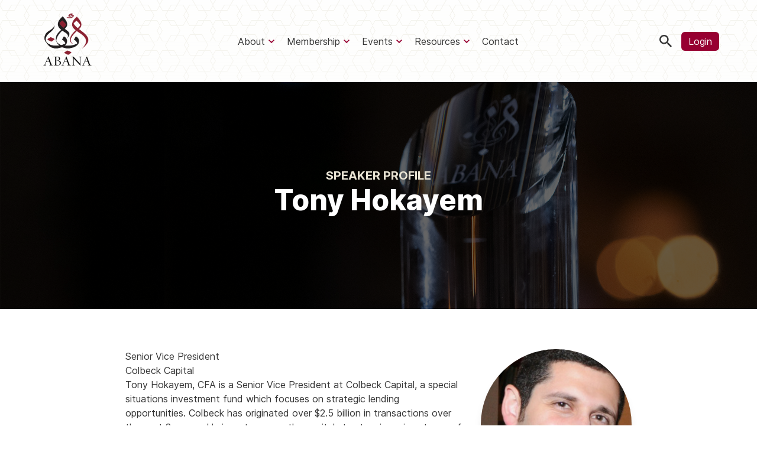

--- FILE ---
content_type: text/html; charset=UTF-8
request_url: https://www.abana.co/event/speakers/tony-hokayem/
body_size: 10865
content:
<!DOCTYPE html>
<html lang="en-US">
  <head>
    <meta charset="UTF-8">
    <meta http-equiv="X-UA-Compatible" content="IE=edge">
    <meta name="viewport" content="width=device-width, initial-scale=1">
    <link rel="pingback" href="https://www.abana.co/xmlrpc.php" />
    <link rel="profile" href="https://gmpg.org/xfn/11">
    <link rel="icon" type="image/x-icon" href="/code/wp-content/themes/abana-v2/assets/images/favicon.ico">

    <title>Tony Hokayem &#8211; ABANA</title>
<meta name='robots' content='max-image-preview:large' />
	<style>img:is([sizes="auto" i], [sizes^="auto," i]) { contain-intrinsic-size: 3000px 1500px }</style>
	<link rel='dns-prefetch' href='//www.abana.co' />
<link rel="alternate" type="application/rss+xml" title="ABANA &raquo; Feed" href="https://www.abana.co/feed/" />
<link rel="alternate" type="application/rss+xml" title="ABANA &raquo; Comments Feed" href="https://www.abana.co/comments/feed/" />
<link rel="alternate" type="application/rss+xml" title="ABANA &raquo; Tony Hokayem Event Speaker Feed" href="https://www.abana.co/event/speakers/tony-hokayem/feed/" />
<script type="text/javascript">
/* <![CDATA[ */
window._wpemojiSettings = {"baseUrl":"https:\/\/s.w.org\/images\/core\/emoji\/15.1.0\/72x72\/","ext":".png","svgUrl":"https:\/\/s.w.org\/images\/core\/emoji\/15.1.0\/svg\/","svgExt":".svg","source":{"concatemoji":"https:\/\/www.abana.co\/wp-includes\/js\/wp-emoji-release.min.js?ver=6.8.1"}};
/*! This file is auto-generated */
!function(i,n){var o,s,e;function c(e){try{var t={supportTests:e,timestamp:(new Date).valueOf()};sessionStorage.setItem(o,JSON.stringify(t))}catch(e){}}function p(e,t,n){e.clearRect(0,0,e.canvas.width,e.canvas.height),e.fillText(t,0,0);var t=new Uint32Array(e.getImageData(0,0,e.canvas.width,e.canvas.height).data),r=(e.clearRect(0,0,e.canvas.width,e.canvas.height),e.fillText(n,0,0),new Uint32Array(e.getImageData(0,0,e.canvas.width,e.canvas.height).data));return t.every(function(e,t){return e===r[t]})}function u(e,t,n){switch(t){case"flag":return n(e,"\ud83c\udff3\ufe0f\u200d\u26a7\ufe0f","\ud83c\udff3\ufe0f\u200b\u26a7\ufe0f")?!1:!n(e,"\ud83c\uddfa\ud83c\uddf3","\ud83c\uddfa\u200b\ud83c\uddf3")&&!n(e,"\ud83c\udff4\udb40\udc67\udb40\udc62\udb40\udc65\udb40\udc6e\udb40\udc67\udb40\udc7f","\ud83c\udff4\u200b\udb40\udc67\u200b\udb40\udc62\u200b\udb40\udc65\u200b\udb40\udc6e\u200b\udb40\udc67\u200b\udb40\udc7f");case"emoji":return!n(e,"\ud83d\udc26\u200d\ud83d\udd25","\ud83d\udc26\u200b\ud83d\udd25")}return!1}function f(e,t,n){var r="undefined"!=typeof WorkerGlobalScope&&self instanceof WorkerGlobalScope?new OffscreenCanvas(300,150):i.createElement("canvas"),a=r.getContext("2d",{willReadFrequently:!0}),o=(a.textBaseline="top",a.font="600 32px Arial",{});return e.forEach(function(e){o[e]=t(a,e,n)}),o}function t(e){var t=i.createElement("script");t.src=e,t.defer=!0,i.head.appendChild(t)}"undefined"!=typeof Promise&&(o="wpEmojiSettingsSupports",s=["flag","emoji"],n.supports={everything:!0,everythingExceptFlag:!0},e=new Promise(function(e){i.addEventListener("DOMContentLoaded",e,{once:!0})}),new Promise(function(t){var n=function(){try{var e=JSON.parse(sessionStorage.getItem(o));if("object"==typeof e&&"number"==typeof e.timestamp&&(new Date).valueOf()<e.timestamp+604800&&"object"==typeof e.supportTests)return e.supportTests}catch(e){}return null}();if(!n){if("undefined"!=typeof Worker&&"undefined"!=typeof OffscreenCanvas&&"undefined"!=typeof URL&&URL.createObjectURL&&"undefined"!=typeof Blob)try{var e="postMessage("+f.toString()+"("+[JSON.stringify(s),u.toString(),p.toString()].join(",")+"));",r=new Blob([e],{type:"text/javascript"}),a=new Worker(URL.createObjectURL(r),{name:"wpTestEmojiSupports"});return void(a.onmessage=function(e){c(n=e.data),a.terminate(),t(n)})}catch(e){}c(n=f(s,u,p))}t(n)}).then(function(e){for(var t in e)n.supports[t]=e[t],n.supports.everything=n.supports.everything&&n.supports[t],"flag"!==t&&(n.supports.everythingExceptFlag=n.supports.everythingExceptFlag&&n.supports[t]);n.supports.everythingExceptFlag=n.supports.everythingExceptFlag&&!n.supports.flag,n.DOMReady=!1,n.readyCallback=function(){n.DOMReady=!0}}).then(function(){return e}).then(function(){var e;n.supports.everything||(n.readyCallback(),(e=n.source||{}).concatemoji?t(e.concatemoji):e.wpemoji&&e.twemoji&&(t(e.twemoji),t(e.wpemoji)))}))}((window,document),window._wpemojiSettings);
/* ]]> */
</script>
<style id='wp-emoji-styles-inline-css' type='text/css'>

	img.wp-smiley, img.emoji {
		display: inline !important;
		border: none !important;
		box-shadow: none !important;
		height: 1em !important;
		width: 1em !important;
		margin: 0 0.07em !important;
		vertical-align: -0.1em !important;
		background: none !important;
		padding: 0 !important;
	}
</style>
<link rel='stylesheet' id='wp-block-library-css' href='https://www.abana.co/wp-includes/css/dist/block-library/style.min.css?ver=6.8.1' type='text/css' media='all' />
<style id='classic-theme-styles-inline-css' type='text/css'>
/*! This file is auto-generated */
.wp-block-button__link{color:#fff;background-color:#32373c;border-radius:9999px;box-shadow:none;text-decoration:none;padding:calc(.667em + 2px) calc(1.333em + 2px);font-size:1.125em}.wp-block-file__button{background:#32373c;color:#fff;text-decoration:none}
</style>
<style id='global-styles-inline-css' type='text/css'>
:root{--wp--preset--aspect-ratio--square: 1;--wp--preset--aspect-ratio--4-3: 4/3;--wp--preset--aspect-ratio--3-4: 3/4;--wp--preset--aspect-ratio--3-2: 3/2;--wp--preset--aspect-ratio--2-3: 2/3;--wp--preset--aspect-ratio--16-9: 16/9;--wp--preset--aspect-ratio--9-16: 9/16;--wp--preset--color--black: #000;--wp--preset--color--cyan-bluish-gray: #abb8c3;--wp--preset--color--white: #fff;--wp--preset--color--pale-pink: #f78da7;--wp--preset--color--vivid-red: #cf2e2e;--wp--preset--color--luminous-vivid-orange: #ff6900;--wp--preset--color--luminous-vivid-amber: #fcb900;--wp--preset--color--light-green-cyan: #7bdcb5;--wp--preset--color--vivid-green-cyan: #00d084;--wp--preset--color--pale-cyan-blue: #8ed1fc;--wp--preset--color--vivid-cyan-blue: #0693e3;--wp--preset--color--vivid-purple: #9b51e0;--wp--preset--color--red: #970031;--wp--preset--color--red-dark: #8A072C;--wp--preset--color--yellow: #E8E3D3;--wp--preset--color--yellow-light: #F1F0E9;--wp--preset--color--yellow-extra-light: #FBFBF8;--wp--preset--color--gray: #353535;--wp--preset--color--gray-light: #878686;--wp--preset--gradient--vivid-cyan-blue-to-vivid-purple: linear-gradient(135deg,rgba(6,147,227,1) 0%,rgb(155,81,224) 100%);--wp--preset--gradient--light-green-cyan-to-vivid-green-cyan: linear-gradient(135deg,rgb(122,220,180) 0%,rgb(0,208,130) 100%);--wp--preset--gradient--luminous-vivid-amber-to-luminous-vivid-orange: linear-gradient(135deg,rgba(252,185,0,1) 0%,rgba(255,105,0,1) 100%);--wp--preset--gradient--luminous-vivid-orange-to-vivid-red: linear-gradient(135deg,rgba(255,105,0,1) 0%,rgb(207,46,46) 100%);--wp--preset--gradient--very-light-gray-to-cyan-bluish-gray: linear-gradient(135deg,rgb(238,238,238) 0%,rgb(169,184,195) 100%);--wp--preset--gradient--cool-to-warm-spectrum: linear-gradient(135deg,rgb(74,234,220) 0%,rgb(151,120,209) 20%,rgb(207,42,186) 40%,rgb(238,44,130) 60%,rgb(251,105,98) 80%,rgb(254,248,76) 100%);--wp--preset--gradient--blush-light-purple: linear-gradient(135deg,rgb(255,206,236) 0%,rgb(152,150,240) 100%);--wp--preset--gradient--blush-bordeaux: linear-gradient(135deg,rgb(254,205,165) 0%,rgb(254,45,45) 50%,rgb(107,0,62) 100%);--wp--preset--gradient--luminous-dusk: linear-gradient(135deg,rgb(255,203,112) 0%,rgb(199,81,192) 50%,rgb(65,88,208) 100%);--wp--preset--gradient--pale-ocean: linear-gradient(135deg,rgb(255,245,203) 0%,rgb(182,227,212) 50%,rgb(51,167,181) 100%);--wp--preset--gradient--electric-grass: linear-gradient(135deg,rgb(202,248,128) 0%,rgb(113,206,126) 100%);--wp--preset--gradient--midnight: linear-gradient(135deg,rgb(2,3,129) 0%,rgb(40,116,252) 100%);--wp--preset--font-size--small: 13px;--wp--preset--font-size--medium: 20px;--wp--preset--font-size--large: 36px;--wp--preset--font-size--x-large: 42px;--wp--preset--spacing--20: 0.44rem;--wp--preset--spacing--30: 0.67rem;--wp--preset--spacing--40: 1rem;--wp--preset--spacing--50: 1.5rem;--wp--preset--spacing--60: 2.25rem;--wp--preset--spacing--70: 3.38rem;--wp--preset--spacing--80: 5.06rem;--wp--preset--shadow--natural: 6px 6px 9px rgba(0, 0, 0, 0.2);--wp--preset--shadow--deep: 12px 12px 50px rgba(0, 0, 0, 0.4);--wp--preset--shadow--sharp: 6px 6px 0px rgba(0, 0, 0, 0.2);--wp--preset--shadow--outlined: 6px 6px 0px -3px rgba(255, 255, 255, 1), 6px 6px rgba(0, 0, 0, 1);--wp--preset--shadow--crisp: 6px 6px 0px rgba(0, 0, 0, 1);}:where(.is-layout-flex){gap: 0.5em;}:where(.is-layout-grid){gap: 0.5em;}body .is-layout-flex{display: flex;}.is-layout-flex{flex-wrap: wrap;align-items: center;}.is-layout-flex > :is(*, div){margin: 0;}body .is-layout-grid{display: grid;}.is-layout-grid > :is(*, div){margin: 0;}:where(.wp-block-columns.is-layout-flex){gap: 2em;}:where(.wp-block-columns.is-layout-grid){gap: 2em;}:where(.wp-block-post-template.is-layout-flex){gap: 1.25em;}:where(.wp-block-post-template.is-layout-grid){gap: 1.25em;}.has-black-color{color: var(--wp--preset--color--black) !important;}.has-cyan-bluish-gray-color{color: var(--wp--preset--color--cyan-bluish-gray) !important;}.has-white-color{color: var(--wp--preset--color--white) !important;}.has-pale-pink-color{color: var(--wp--preset--color--pale-pink) !important;}.has-vivid-red-color{color: var(--wp--preset--color--vivid-red) !important;}.has-luminous-vivid-orange-color{color: var(--wp--preset--color--luminous-vivid-orange) !important;}.has-luminous-vivid-amber-color{color: var(--wp--preset--color--luminous-vivid-amber) !important;}.has-light-green-cyan-color{color: var(--wp--preset--color--light-green-cyan) !important;}.has-vivid-green-cyan-color{color: var(--wp--preset--color--vivid-green-cyan) !important;}.has-pale-cyan-blue-color{color: var(--wp--preset--color--pale-cyan-blue) !important;}.has-vivid-cyan-blue-color{color: var(--wp--preset--color--vivid-cyan-blue) !important;}.has-vivid-purple-color{color: var(--wp--preset--color--vivid-purple) !important;}.has-black-background-color{background-color: var(--wp--preset--color--black) !important;}.has-cyan-bluish-gray-background-color{background-color: var(--wp--preset--color--cyan-bluish-gray) !important;}.has-white-background-color{background-color: var(--wp--preset--color--white) !important;}.has-pale-pink-background-color{background-color: var(--wp--preset--color--pale-pink) !important;}.has-vivid-red-background-color{background-color: var(--wp--preset--color--vivid-red) !important;}.has-luminous-vivid-orange-background-color{background-color: var(--wp--preset--color--luminous-vivid-orange) !important;}.has-luminous-vivid-amber-background-color{background-color: var(--wp--preset--color--luminous-vivid-amber) !important;}.has-light-green-cyan-background-color{background-color: var(--wp--preset--color--light-green-cyan) !important;}.has-vivid-green-cyan-background-color{background-color: var(--wp--preset--color--vivid-green-cyan) !important;}.has-pale-cyan-blue-background-color{background-color: var(--wp--preset--color--pale-cyan-blue) !important;}.has-vivid-cyan-blue-background-color{background-color: var(--wp--preset--color--vivid-cyan-blue) !important;}.has-vivid-purple-background-color{background-color: var(--wp--preset--color--vivid-purple) !important;}.has-black-border-color{border-color: var(--wp--preset--color--black) !important;}.has-cyan-bluish-gray-border-color{border-color: var(--wp--preset--color--cyan-bluish-gray) !important;}.has-white-border-color{border-color: var(--wp--preset--color--white) !important;}.has-pale-pink-border-color{border-color: var(--wp--preset--color--pale-pink) !important;}.has-vivid-red-border-color{border-color: var(--wp--preset--color--vivid-red) !important;}.has-luminous-vivid-orange-border-color{border-color: var(--wp--preset--color--luminous-vivid-orange) !important;}.has-luminous-vivid-amber-border-color{border-color: var(--wp--preset--color--luminous-vivid-amber) !important;}.has-light-green-cyan-border-color{border-color: var(--wp--preset--color--light-green-cyan) !important;}.has-vivid-green-cyan-border-color{border-color: var(--wp--preset--color--vivid-green-cyan) !important;}.has-pale-cyan-blue-border-color{border-color: var(--wp--preset--color--pale-cyan-blue) !important;}.has-vivid-cyan-blue-border-color{border-color: var(--wp--preset--color--vivid-cyan-blue) !important;}.has-vivid-purple-border-color{border-color: var(--wp--preset--color--vivid-purple) !important;}.has-vivid-cyan-blue-to-vivid-purple-gradient-background{background: var(--wp--preset--gradient--vivid-cyan-blue-to-vivid-purple) !important;}.has-light-green-cyan-to-vivid-green-cyan-gradient-background{background: var(--wp--preset--gradient--light-green-cyan-to-vivid-green-cyan) !important;}.has-luminous-vivid-amber-to-luminous-vivid-orange-gradient-background{background: var(--wp--preset--gradient--luminous-vivid-amber-to-luminous-vivid-orange) !important;}.has-luminous-vivid-orange-to-vivid-red-gradient-background{background: var(--wp--preset--gradient--luminous-vivid-orange-to-vivid-red) !important;}.has-very-light-gray-to-cyan-bluish-gray-gradient-background{background: var(--wp--preset--gradient--very-light-gray-to-cyan-bluish-gray) !important;}.has-cool-to-warm-spectrum-gradient-background{background: var(--wp--preset--gradient--cool-to-warm-spectrum) !important;}.has-blush-light-purple-gradient-background{background: var(--wp--preset--gradient--blush-light-purple) !important;}.has-blush-bordeaux-gradient-background{background: var(--wp--preset--gradient--blush-bordeaux) !important;}.has-luminous-dusk-gradient-background{background: var(--wp--preset--gradient--luminous-dusk) !important;}.has-pale-ocean-gradient-background{background: var(--wp--preset--gradient--pale-ocean) !important;}.has-electric-grass-gradient-background{background: var(--wp--preset--gradient--electric-grass) !important;}.has-midnight-gradient-background{background: var(--wp--preset--gradient--midnight) !important;}.has-small-font-size{font-size: var(--wp--preset--font-size--small) !important;}.has-medium-font-size{font-size: var(--wp--preset--font-size--medium) !important;}.has-large-font-size{font-size: var(--wp--preset--font-size--large) !important;}.has-x-large-font-size{font-size: var(--wp--preset--font-size--x-large) !important;}
:where(.wp-block-post-template.is-layout-flex){gap: 1.25em;}:where(.wp-block-post-template.is-layout-grid){gap: 1.25em;}
:where(.wp-block-columns.is-layout-flex){gap: 2em;}:where(.wp-block-columns.is-layout-grid){gap: 2em;}
:root :where(.wp-block-pullquote){font-size: 1.5em;line-height: 1.6;}
</style>
<link rel='stylesheet' id='events-manager-css' href='https://www.abana.co/wp-content/plugins/events-manager/includes/css/events-manager.min.css?ver=6.6.4.4' type='text/css' media='all' />
<style id='events-manager-inline-css' type='text/css'>
body .em { --font-family : inherit; --font-weight : inherit; --font-size : 1em; --line-height : inherit; }
</style>
<link rel='stylesheet' id='events-manager-pro-css' href='https://www.abana.co/wp-content/plugins/events-manager-pro/includes/css/events-manager-pro.css?ver=3.4.1' type='text/css' media='all' />
<link rel='stylesheet' id='pmpro_frontend_base-css' href='https://www.abana.co/wp-content/plugins/paid-memberships-pro/css/frontend/base.css?ver=3.4.6' type='text/css' media='all' />
<link rel='stylesheet' id='pmpro_frontend_variation_1-css' href='https://www.abana.co/wp-content/plugins/paid-memberships-pro/css/frontend/variation_1.css?ver=3.4.6' type='text/css' media='all' />
<link rel='stylesheet' id='pmpro-advanced-levels-styles-css' href='https://www.abana.co/wp-content/plugins/pmpro-advanced-levels-shortcode/css/pmpro-advanced-levels.css?ver=6.8.1' type='text/css' media='all' />
<link rel='stylesheet' id='pmpro-css-css' href='https://www.abana.co/wp-content/plugins/pmpro-customizations/pmpro.css?ver=6.8.1' type='text/css' media='all' />
<link rel='stylesheet' id='pmprorh_frontend-css' href='https://www.abana.co/wp-content/plugins/pmpro-mailchimp/css/pmpromc.css?ver=6.8.1' type='text/css' media='all' />
<link rel='stylesheet' id='pmpro-member-directory-styles-css' href='https://www.abana.co/wp-content/plugins/pmpro-member-directory/css/pmpro-member-directory.css?ver=2.0.4' type='text/css' media='all' />
<style id='pmpro-member-directory-styles-inline-css' type='text/css'>
#wpadminbar #wp-admin-bar-pmpromd-edit-member .ab-item:before { content: "\f110"; top: 3px; }
</style>
<link rel='stylesheet' id='pmpros_pmpro-css' href='https://www.abana.co/wp-content/plugins/pmpro-series/css/pmpro_series.css?ver=6.8.1' type='text/css' media='all' />
<link rel='stylesheet' id='fonts-css' href='https://www.abana.co/wp-content/themes/abana-v2/assets/css/fonts.css?ver=3.19.0' type='text/css' media='all' />
<link rel='stylesheet' id='vendor-css' href='https://www.abana.co/wp-content/themes/abana-v2/assets/css/vendor.css?ver=1768951821' type='text/css' media='all' />
<link rel='stylesheet' id='theme-css' href='https://www.abana.co/wp-content/themes/abana-v2/assets/css/main.css?ver=1768951821' type='text/css' media='all' />
<link rel="https://api.w.org/" href="https://www.abana.co/wp-json/" /><link rel="EditURI" type="application/rsd+xml" title="RSD" href="https://www.abana.co/xmlrpc.php?rsd" />

		<!-- GA Google Analytics @ https://m0n.co/ga -->
		<script async src="https://www.googletagmanager.com/gtag/js?id=G-VRZ39Y8N6H"></script>
		<script>
			window.dataLayer = window.dataLayer || [];
			function gtag(){dataLayer.push(arguments);}
			gtag('js', new Date());
			gtag('config', 'G-VRZ39Y8N6H');
		</script>

	<style id="pmpro_colors">:root {
	--pmpro--color--base: #ffffff;
	--pmpro--color--contrast: #222222;
	--pmpro--color--accent: #0c3d54;
	--pmpro--color--accent--variation: hsl( 199,75%,28.5% );
	--pmpro--color--border--variation: hsl( 0,0%,91% );
}</style>      <style type="text/css">
        div.em-payment-gateway-form .em-anet-card-container {
          display: grid;
          grid-template-columns: auto 150px 60px;
          grid-gap: 10px;
        }
        div.em-payment-gateway-form .em-anet-card-container .has-error, div.em-payment-gateway-form input[type="text"].em-anet-cc-name.has-error {
          border: 1px solid red !important;
        }
        div.em-payment-gateway-form .em-anet-card-container label {
          font-size: 14px !important;
          line-height: 14px !important;
          padding: 0 !important;
          margin: 0 !important;
          margin-bottom: 3px !important;
        }
        @media only screen and (max-width: 600px) {
          div.em-payment-gateway-form .em-anet-card-container {
            display: grid;
            grid-template-columns: 2fr 1fr;
          }
          div.em-payment-gateway-form .em-anet-card-container > div:first-child {
            width: 100%;
            grid-column: 1 / -1;
          }
        }
      </style>
      		<style type="text/css">
			.em-coupon-code-fields {
				margin-bottom: 15px;
			}
			.em .em-coupon-code-fields div.input-wrap.em-coupon-code-wrap {
				margin-bottom: 0 !important;
			}
			input.em-coupon-code.loading {
				background: var(--icon-spinner) calc(100% - 10px) 50% no-repeat !important;
				background-size: 22px !important;
			}
			.em-coupon-message { display:inline-block; margin: 0; }
			.em-coupon-success { color:green;; margin: 7px 5px; }
			.em-coupon-error { color:red; }
			.em-cart-coupons-form .em-coupon-message{ margin:0 20px 0 0; }
			.em-coupon-error .em-icon {
				background-color: red;
				-webkit-mask-image: var(--icon-cross-circle);
				mask-image: var(--icon-cross-circle);
			}
			.em-coupon-success .em-icon {
				background-color: green;
				-webkit-mask-image: var(--icon-checkmark-circle);
				mask-image: var(--icon-checkmark-circle);
			}
		</style>
				<style type="text/css">
			div.em-payment-gateway-form .em-pp-card-container {
				display: grid;
				grid-template-columns: 4fr 1fr 1fr;
				grid-gap: 10px;
			}
			div.em-payment-gateway-form .em-pp-card-container > div:first-child {
				grid-column: 1/4;
			}
			div.em-payment-gateway-form .em-pp-card-container .has-error, div.em-payment-gateway-form input[type="text"].em-pp-cc-name.has-error {
				border: 1px solid red !important;
			}
			div.em-payment-gateway-form .em-pp-card-container label {
				font-size: 14px !important;
				line-height: 14px !important;
				padding: 0 !important;
				margin: 0 !important;
				margin-bottom: 3px !important;
			}
			div.em-payment-gateway-form .em-pp-card-field > div {
				width: 100%;
				padding: 12px;
				border: 1px solid #ccc;
				border-radius: 4px;
				margin-top: 6px;
				margin-bottom: 10px;
				height:40px;
				font-family:helvetica, tahoma, calibri, sans-serif;
				background: var(--background-color-inputs) !important
			}
		</style>
		<link rel="icon" href="https://www.abana.co/wp-content/uploads/2024/02/cropped-Icon-1-32x32.jpg" sizes="32x32" />
<link rel="icon" href="https://www.abana.co/wp-content/uploads/2024/02/cropped-Icon-1-192x192.jpg" sizes="192x192" />
<link rel="apple-touch-icon" href="https://www.abana.co/wp-content/uploads/2024/02/cropped-Icon-1-180x180.jpg" />
<meta name="msapplication-TileImage" content="https://www.abana.co/wp-content/uploads/2024/02/cropped-Icon-1-270x270.jpg" />
		<style type="text/css" id="wp-custom-css">
			.gform_wrapper .gf-spacing {
    margin-bottom: 20px !important;
}
		</style>
		
  </head>

  <body class="pmpro-variation_1 archive tax-event-speakers term-tony-hokayem term-400 wp-theme-abana-v2">
    
    <div id="top"></div>
    <div class="bg-white relative min-h-[492px]">
      <div class="bg-header absolute left-0 top-0 h-[492px] w-full"></div>
      
<header class="p-5 mx-auto relative z-20" role="banner">
  <div class="container mx-auto max-w-6xl relative">
    <div class="flex justify-between items-center">
      
<a class="logo lg:flex-grow max-w-[100px]" aria-label="ABANA" href="https://www.abana.co/">
<img src="https://www.abana.co/wp-content/themes/abana-v2/assets/images/abana-logo.png" alt="ABANA Logo">
</a>      
<nav class="nav relative z-10 hidden lg:block">
  <ul id="nav-desktop" class="nav-desktop"><li id="menu-item-272" class="abanamenu menu-item menu-item-type-post_type menu-item-object-page menu-item-has-children menu-item-272"><a href="https://www.abana.co/about/">About</a>
<ul class="sub-menu">
	<li id="menu-item-366" class="menu-item menu-item-type-post_type menu-item-object-page menu-item-366"><a href="https://www.abana.co/about/leadership/">Leadership</a></li>
	<li id="menu-item-12447" class="menu-item menu-item-type-post_type menu-item-object-page menu-item-12447"><a href="https://www.abana.co/executive-team/">Executive Team</a></li>
	<li id="menu-item-9239" class="menu-item menu-item-type-post_type menu-item-object-page menu-item-9239"><a href="https://www.abana.co/about/the-abana-foundation/">ABANA Foundation</a></li>
	<li id="menu-item-10271" class="menu-item menu-item-type-post_type menu-item-object-page menu-item-10271"><a href="https://www.abana.co/annual-reports/">Annual Reports</a></li>
</ul>
</li>
<li id="menu-item-278" class="abanamenu menu-item menu-item-type-post_type menu-item-object-page menu-item-has-children menu-item-278"><a href="https://www.abana.co/membership/">Membership</a>
<ul class="sub-menu">
	<li id="menu-item-6877" class="menu-item menu-item-type-post_type menu-item-object-page menu-item-6877"><a href="https://www.abana.co/membership/directory/">Member Directory</a></li>
	<li id="menu-item-279" class="menu-item menu-item-type-post_type menu-item-object-page menu-item-279"><a href="https://www.abana.co/membership/institution-directory/">Institution Directory</a></li>
</ul>
</li>
<li id="menu-item-284" class="abanamenu menu-item menu-item-type-post_type menu-item-object-page menu-item-has-children menu-item-284"><a href="https://www.abana.co/events/">Events</a>
<ul class="sub-menu">
	<li id="menu-item-11553" class="menu-item menu-item-type-post_type menu-item-object-page menu-item-11553"><a href="https://www.abana.co/events/partnerships/">Partnerships</a></li>
	<li id="menu-item-287" class="menu-item menu-item-type-post_type menu-item-object-page menu-item-287"><a href="https://www.abana.co/events/speakers/">Featured Speakers</a></li>
	<li id="menu-item-277" class="menu-item menu-item-type-post_type menu-item-object-page menu-item-277"><a href="https://www.abana.co/about/abana-achievement-award/">Achievement Award</a></li>
</ul>
</li>
<li id="menu-item-12216" class="menu-item menu-item-type-custom menu-item-object-custom menu-item-has-children menu-item-12216"><a href="#">Resources</a>
<ul class="sub-menu">
	<li id="menu-item-8444" class="menu-item menu-item-type-custom menu-item-object-custom menu-item-8444"><a href="/news/">News</a></li>
	<li id="menu-item-12565" class="menu-item menu-item-type-post_type menu-item-object-page menu-item-12565"><a href="https://www.abana.co/2025-abana-john-mack-fellowship/">2025 ABANA John Mack Fellowship</a></li>
	<li id="menu-item-10065" class="menu-item menu-item-type-post_type menu-item-object-page menu-item-10065"><a href="https://www.abana.co/fellowship-application/">John Mack ABANA Fellowship Application</a></li>
</ul>
</li>
<li id="menu-item-300" class="abanamenu menu-item menu-item-type-post_type menu-item-object-page menu-item-300"><a href="https://www.abana.co/about/contact/">Contact</a></li>
</ul></nav>  
      <div class="flex items-center relative">
        
<button class="open" aria-haspopup="dialog">
  <svg xmlns="http://www.w3.org/2000/svg" width="20.922" height="20.922"><path d="M7.771 0a7.776 7.776 0 0 1 5.906 12.828l.323.323h.944l5.978 5.978-1.793 1.793-5.978-5.978V14l-.323-.323A7.773 7.773 0 1 1 7.771 0m0 2.391a5.38 5.38 0 1 0 5.38 5.38 5.358 5.358 0 0 0-5.38-5.38Z" fill="#353535"/></svg></button>
<div class="overlay hidden fixed inset-0 bg-black/20 backdrop-blur-sm p-[2vh] md:p-[6vh] lg:p-[12vh] h-screen w-screen" role="dialog" aria-modal="true" aria-hidden="true">
  <div class="mx-auto max-w-2xl bg-yellow rounded-lg shadow-lg p-8 text-base relative font-semibold text-gray">
    <button class="close absolute top-2 right-2">
      <svg xmlns="http://www.w3.org/2000/svg" width="24" height="24" viewBox="0 0 24 24" aria-labelledby="close-toggle"><path fill="#1A2E59" d="M19 6.41L17.59 5 12 10.59 6.41 5 5 6.41 10.59 12 5 17.59 6.41 19 12 13.41 17.59 19 19 17.59 13.41 12 19 6.41z"/></svg>    </button>
    <form role="search" method="get" class="search-form" action="https://www.abana.co/">
				<label>
					<span class="screen-reader-text">Search for:</span>
					<input type="search" class="search-field" placeholder="Search &hellip;" value="" name="s" />
				</label>
				<input type="submit" class="search-submit" value="Search" />
			</form>  </div>
</div>        
<button class="open ml-4 p-2 lg:hidden" aria-haspopup="menu">
  <span class="sr-only">Navigation</span>
  <svg xmlns="http://www.w3.org/2000/svg" width="4" height="16"><path d="M2 12a2 2 0 1 1-2 2 2 2 0 0 1 2-2m0-6a2 2 0 1 1-2 2 2 2 0 0 1 2-2m0-6a2 2 0 1 1-2 2 2 2 0 0 1 2-2Z" fill="#353535"/></svg></button>
<div class="hidden fixed z-50 inset-0 lg:hidden" role="dialog" aria-modal="true">
  <div class="overlay fixed inset-0 bg-black/20 backdrop-blur-sm" aria-hidden="true"></div>
  <nav class="nav-menu-mobile fixed top-4 left-4 right-4 bg-white rounded-lg shadow-lg p-6 text-base font-semibold text-gray">
    <button class="close absolute top-4 right-4" aria-hidden="true">
      <svg xmlns="http://www.w3.org/2000/svg" width="24" height="24" viewBox="0 0 24 24" aria-labelledby="close-toggle"><path fill="#1A2E59" d="M19 6.41L17.59 5 12 10.59 6.41 5 5 6.41 10.59 12 5 17.59 6.41 19 12 13.41 17.59 19 19 17.59 13.41 12 19 6.41z"/></svg>    </button>
    <ul id="nav-mobile" class="nav-mobile"><li class="abanamenu menu-item menu-item-type-post_type menu-item-object-page menu-item-has-children menu-item-272"><a href="https://www.abana.co/about/">About</a>
<ul class="sub-menu">
	<li class="menu-item menu-item-type-post_type menu-item-object-page menu-item-366"><a href="https://www.abana.co/about/leadership/">Leadership</a></li>
	<li class="menu-item menu-item-type-post_type menu-item-object-page menu-item-12447"><a href="https://www.abana.co/executive-team/">Executive Team</a></li>
	<li class="menu-item menu-item-type-post_type menu-item-object-page menu-item-9239"><a href="https://www.abana.co/about/the-abana-foundation/">ABANA Foundation</a></li>
	<li class="menu-item menu-item-type-post_type menu-item-object-page menu-item-10271"><a href="https://www.abana.co/annual-reports/">Annual Reports</a></li>
</ul>
</li>
<li class="abanamenu menu-item menu-item-type-post_type menu-item-object-page menu-item-has-children menu-item-278"><a href="https://www.abana.co/membership/">Membership</a>
<ul class="sub-menu">
	<li class="menu-item menu-item-type-post_type menu-item-object-page menu-item-6877"><a href="https://www.abana.co/membership/directory/">Member Directory</a></li>
	<li class="menu-item menu-item-type-post_type menu-item-object-page menu-item-279"><a href="https://www.abana.co/membership/institution-directory/">Institution Directory</a></li>
</ul>
</li>
<li class="abanamenu menu-item menu-item-type-post_type menu-item-object-page menu-item-has-children menu-item-284"><a href="https://www.abana.co/events/">Events</a>
<ul class="sub-menu">
	<li class="menu-item menu-item-type-post_type menu-item-object-page menu-item-11553"><a href="https://www.abana.co/events/partnerships/">Partnerships</a></li>
	<li class="menu-item menu-item-type-post_type menu-item-object-page menu-item-287"><a href="https://www.abana.co/events/speakers/">Featured Speakers</a></li>
	<li class="menu-item menu-item-type-post_type menu-item-object-page menu-item-277"><a href="https://www.abana.co/about/abana-achievement-award/">Achievement Award</a></li>
</ul>
</li>
<li class="menu-item menu-item-type-custom menu-item-object-custom menu-item-has-children menu-item-12216"><a href="#">Resources</a>
<ul class="sub-menu">
	<li class="menu-item menu-item-type-custom menu-item-object-custom menu-item-8444"><a href="/news/">News</a></li>
	<li class="menu-item menu-item-type-post_type menu-item-object-page menu-item-12565"><a href="https://www.abana.co/2025-abana-john-mack-fellowship/">2025 ABANA John Mack Fellowship</a></li>
	<li class="menu-item menu-item-type-post_type menu-item-object-page menu-item-10065"><a href="https://www.abana.co/fellowship-application/">John Mack ABANA Fellowship Application</a></li>
</ul>
</li>
<li class="abanamenu menu-item menu-item-type-post_type menu-item-object-page menu-item-300"><a href="https://www.abana.co/about/contact/">Contact</a></li>
</ul>          <a class="btn-red w-full block" href="/abana-admin/">Log in</a>
      </nav>
</div>
                  <a class="btn-red-sm hidden ml-4 lg:block" href="/abana-admin/">Login</a>
              </div>
    </div>
  </div>
</header>
<script>
  const isLoggedIn = document.body.classList.contains( 'logged-in' );
  const open = document.querySelectorAll('.open');
  const close = document.querySelectorAll('.close');
  const overlay = document.querySelectorAll('.overlay');

  function toggle(event, element) {
    return element.classList.contains('open') ? openDialog(element) : closeDialog(element);
  }

  function openDialog(element) {
    return element.nextElementSibling.classList.toggle('hidden');
  }

  function closeDialog(element) {
    return element.classList.contains('close') ? element.parentElement.parentElement.classList.toggle('hidden') : '';
  }

  function initialize(...elements) {
    return elements.map(nodeList => Array.from(nodeList)) // Use Array.prototype on NodeLists
      .flat()
      .map(element => element.addEventListener('click', e => toggle(e, element)));
  }

  initialize(open, close, overlay);
</script>


	<div class="bg-cover bg-center bg-no-repeat block flex items-center justify-center relative h-64 w-full md:h-96" style="background-image: url(https://www.abana.co/wp-content/uploads/2022/07/Edited-Award-Photo-1.png);">
	<div class="bg-black/60 absolute h-full w-full top-0 left-0"></div>
	<div class="max-w-2xl relative">
		<h1 class="font-bold pb-1 text-yellow text-center text-xl uppercase">Speaker Profile</h1>
		<h2 class="font-extrabold text-white text-center md:text-5xl">Tony Hokayem</h2>
	</div>
</div>
<div class="max-w-4xl mx-auto p-5 relative w-full">
	<section>
							
	<article class="pb-5 md:py-12">
					<div class="float-right ml-4 mb-4 lg:ml-8" style="shape-outside: circle(55%);">
				<img width="391" height="250" src="https://www.abana.co/wp-content/uploads/2014/06/tony-hokayem.jpeg" class="shadow-lg inline rounded-full object-cover h-[150px] w-[150px] md:h-[255px] md:w-[255px]" alt="" decoding="async" fetchpriority="high" srcset="https://www.abana.co/wp-content/uploads/2014/06/tony-hokayem.jpeg 391w, https://www.abana.co/wp-content/uploads/2014/06/tony-hokayem-300x191.jpeg 300w" sizes="(max-width: 391px) 100vw, 391px">			</div>
				<p>Senior Vice President<br />
Colbeck Capital<br />
Tony Hokayem, CFA is a Senior Vice President at Colbeck Capital, a special situations investment fund which focuses on strategic lending opportunities. Colbeck has originated over $2.5 billion in transactions over the past 3 years.  He invests across the capital structure in various types of debt (senior debt, junior debt, mezzanine debt, bonds, DIP, etc.) and equity (preferred, common, etc) instruments. Prior to his fund experience, he spent 11 years at PNC Bank in their syndicate trading, distressed, leverage finance origination, risk management, and mortgage trading areas.  His focus has been primarily private middle market companies.  Mr. Hokayem has lectured at New York University's Stern School of Business, Wall Street Training, and at several investment<br />
conferences.</p>
<p>Tony has an MBA in Finance and International Business from the Stern School of Business at New York University.</p>
<p><em>Profile as of 6/11/14</em></p>
	</article>

			</section>
</div>

		</div>
		<footer class="bg-header border-t border-yellow-light md:py-12">
			<div class="text-center py-5">
				<a class="inline-block max-w-[150px]" aria-label="ABANA" href="https://www.abana.co/">
					<img src="https://www.abana.co/wp-content/themes/abana-v2/assets/images/abana-logo.png" alt="ABANA Logo">
				</a>
			</div>
			<nav class="text-center pb-5">
				<ul id="nav-footer" class="nav-footer"><li id="menu-item-311" class="menu-item menu-item-type-post_type menu-item-object-page menu-item-home menu-item-311"><a href="https://www.abana.co/">Home</a></li>
<li id="menu-item-312" class="menu-item menu-item-type-post_type menu-item-object-page menu-item-312"><a href="https://www.abana.co/about/contact/">Contact Us</a></li>
<li id="menu-item-1711" class="menu-item menu-item-type-post_type menu-item-object-page menu-item-1711"><a href="https://www.abana.co/privacy/">Privacy</a></li>
<li id="menu-item-3086" class="menu-item menu-item-type-post_type menu-item-object-page menu-item-3086"><a href="https://www.abana.co/member-faqs/">Frequently Asked Questions</a></li>
</ul>			</nav>

			<div class="flex justify-center pb-5">
				<a class="block h-[24px] w-[24px] mr-5" href="//www.instagram.com/abana.news/" target="_blank"><svg xmlns="http://www.w3.org/2000/svg" viewBox="0 0 448 512"><path d="M194.4 211.7a53.3 53.3 0 1 0 59.3 88.7 53.3 53.3 0 1 0 -59.3-88.7zm142.3-68.4c-5.2-5.2-11.5-9.3-18.4-12c-18.1-7.1-57.6-6.8-83.1-6.5c-4.1 0-7.9 .1-11.2 .1c-3.3 0-7.2 0-11.4-.1c-25.5-.3-64.8-.7-82.9 6.5c-6.9 2.7-13.1 6.8-18.4 12s-9.3 11.5-12 18.4c-7.1 18.1-6.7 57.7-6.5 83.2c0 4.1 .1 7.9 .1 11.1s0 7-.1 11.1c-.2 25.5-.6 65.1 6.5 83.2c2.7 6.9 6.8 13.1 12 18.4s11.5 9.3 18.4 12c18.1 7.1 57.6 6.8 83.1 6.5c4.1 0 7.9-.1 11.2-.1c3.3 0 7.2 0 11.4 .1c25.5 .3 64.8 .7 82.9-6.5c6.9-2.7 13.1-6.8 18.4-12s9.3-11.5 12-18.4c7.2-18 6.8-57.4 6.5-83c0-4.2-.1-8.1-.1-11.4s0-7.1 .1-11.4c.3-25.5 .7-64.9-6.5-83l0 0c-2.7-6.9-6.8-13.1-12-18.4zm-67.1 44.5A82 82 0 1 1 178.4 324.2a82 82 0 1 1 91.1-136.4zm29.2-1.3c-3.1-2.1-5.6-5.1-7.1-8.6s-1.8-7.3-1.1-11.1s2.6-7.1 5.2-9.8s6.1-4.5 9.8-5.2s7.6-.4 11.1 1.1s6.5 3.9 8.6 7s3.2 6.8 3.2 10.6c0 2.5-.5 5-1.4 7.3s-2.4 4.4-4.1 6.2s-3.9 3.2-6.2 4.2s-4.8 1.5-7.3 1.5l0 0c-3.8 0-7.5-1.1-10.6-3.2zM448 96c0-35.3-28.7-64-64-64H64C28.7 32 0 60.7 0 96V416c0 35.3 28.7 64 64 64H384c35.3 0 64-28.7 64-64V96zM357 389c-18.7 18.7-41.4 24.6-67 25.9c-26.4 1.5-105.6 1.5-132 0c-25.6-1.3-48.3-7.2-67-25.9s-24.6-41.4-25.8-67c-1.5-26.4-1.5-105.6 0-132c1.3-25.6 7.1-48.3 25.8-67s41.5-24.6 67-25.8c26.4-1.5 105.6-1.5 132 0c25.6 1.3 48.3 7.1 67 25.8s24.6 41.4 25.8 67c1.5 26.3 1.5 105.4 0 131.9c-1.3 25.6-7.1 48.3-25.8 67z"/></svg></a>
				<a class="block h-[24px] w-[24px]" href="//www.linkedin.com/company/abana" target="_blank"><svg xmlns="http://www.w3.org/2000/svg" viewBox="0 0 448 512"><path fill="#0077b5" d="M100.28 448H7.4V148.9h92.88zM53.79 108.1C24.09 108.1 0 83.5 0 53.8a53.79 53.79 0 0 1 107.58 0c0 29.7-24.1 54.3-53.79 54.3zM447.9 448h-92.68V302.4c0-34.7-.7-79.2-48.29-79.2-48.29 0-55.69 37.7-55.69 76.7V448h-92.78V148.9h89.08v40.8h1.3c12.4-23.5 42.69-48.3 87.88-48.3 94 0 111.28 61.9 111.28 142.3V448z"/></svg></a>
			</div>

			<p class="my-5 text-center">© 2022 ABANA. All Rights Reserved. Privacy Policy</p>
		</footer>
		<script type="text/javascript" src="https://www.abana.co/wp-content/themes/abana-v2/assets/js/vendor.js?ver=1768951821" id="vendor-js"></script>
<script type="text/javascript" src="https://www.abana.co/wp-content/themes/abana-v2/assets/js/main.js?ver=1768951821" id="theme-js"></script>
<script type="speculationrules">
{"prefetch":[{"source":"document","where":{"and":[{"href_matches":"\/*"},{"not":{"href_matches":["\/wp-*.php","\/wp-admin\/*","\/wp-content\/uploads\/*","\/wp-content\/*","\/wp-content\/plugins\/*","\/wp-content\/themes\/abana-v2\/*","\/*\\?(.+)"]}},{"not":{"selector_matches":"a[rel~=\"nofollow\"]"}},{"not":{"selector_matches":".no-prefetch, .no-prefetch a"}}]},"eagerness":"conservative"}]}
</script>
<a rel="nofollow" style="display:none" href="https://www.abana.co/?blackhole=52abcb47f6" title="Do NOT follow this link or you will be banned from the site!">ABANA</a>
		<!-- Memberships powered by Paid Memberships Pro v3.4.6. -->
		</body>
</html>
